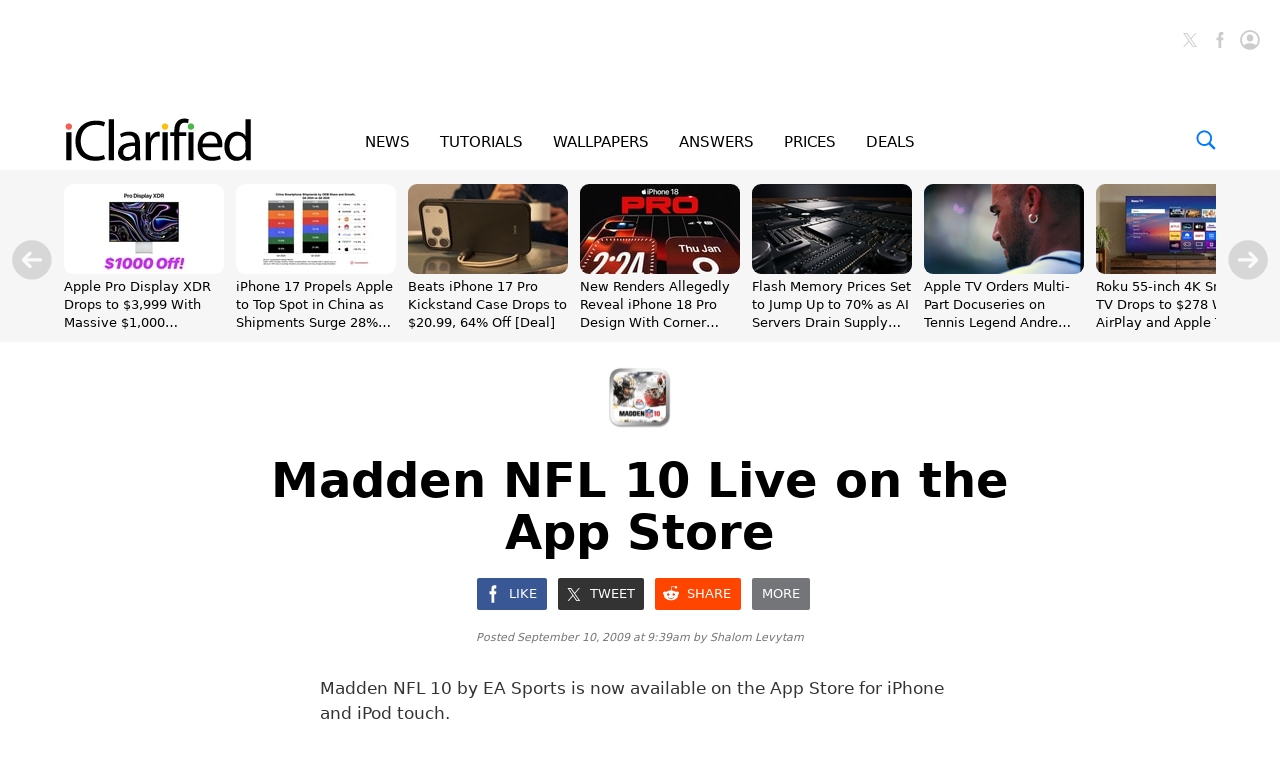

--- FILE ---
content_type: text/html
request_url: https://api.intentiq.com/profiles_engine/ProfilesEngineServlet?at=39&mi=10&dpi=936734067&pt=17&dpn=1&iiqidtype=2&iiqpcid=f6286307-425f-4bef-8ac8-926f28035336&iiqpciddate=1768878413524&pcid=9fe4748e-e3fb-4f7d-ac93-2b17dcfab6c2&idtype=3&gdpr=0&japs=false&jaesc=0&jafc=0&jaensc=0&jsver=0.33&testGroup=A&source=pbjs&ABTestingConfigurationSource=group&abtg=A&vrref=https%3A%2F%2Fwww.iclarified.com
body_size: 54
content:
{"abPercentage":97,"adt":1,"ct":2,"isOptedOut":false,"data":{"eids":[]},"dbsaved":"false","ls":true,"cttl":86400000,"abTestUuid":"g_3f72bd39-2cfc-49f6-9702-f7d32377dfd2","tc":9,"sid":2015460565}

--- FILE ---
content_type: text/plain
request_url: https://rtb.openx.net/openrtbb/prebidjs
body_size: -85
content:
{"id":"ca4d8081-72df-4330-b698-2f4f924a2f67","nbr":0}

--- FILE ---
content_type: text/plain
request_url: https://rtb.openx.net/openrtbb/prebidjs
body_size: -226
content:
{"id":"fc1c8f22-0b42-4d8b-8c2d-40c57416c909","nbr":0}

--- FILE ---
content_type: image/svg+xml
request_url: https://www.iclarified.com/images/index/iclarified-icon-64x64.svg
body_size: 377
content:
<svg xmlns="http://www.w3.org/2000/svg" width="64" height="64" viewBox="-1 -2 64 64"><path fill="#FFF" d="M21.48-1.4h19c6.3 0 9.44 0 12.83 1.07 3.75 1.35 6.66 4.27 8 7.97 1.08 3.4 1.08 6.54 1.08 12.84v19c0 6.3 0 9.44-1.07 12.84-1.35 3.7-4.26 6.6-7.97 7.96-3.38 1.07-6.53 1.07-12.83 1.07h-19c-6.3 0-9.46 0-12.85-1.07-3.7-1.35-6.62-4.26-7.97-7.96-1.1-3.4-1.1-6.55-1.1-12.86v-19c0-6.3 0-9.44 1.07-12.83 1.37-3.7 4.3-6.63 8-7.97 3.4-1.07 6.53-1.07 12.83-1.07"/><path fill="none" stroke="#CCC" stroke-width=".41" stroke-miterlimit="10" d="M21.48-1.4h19c6.3 0 9.44 0 12.83 1.07 3.75 1.35 6.66 4.27 8 7.97 1.08 3.4 1.08 6.54 1.08 12.84v19c0 6.3 0 9.44-1.07 12.84-1.35 3.7-4.26 6.6-7.97 7.96-3.38 1.07-6.53 1.07-12.83 1.07h-19c-6.3 0-9.46 0-12.85-1.07-3.7-1.35-6.62-4.26-7.97-7.96-1.1-3.4-1.1-6.55-1.1-12.86v-19c0-6.3 0-9.44 1.07-12.83 1.37-3.7 4.3-6.63 8-7.97 3.4-1.07 6.53-1.07 12.83-1.07"/><path fill="#F05F55" d="M16.02 14.5c1.56 0 2.83 1.27 2.83 2.83 0 1.57-1.27 2.83-2.83 2.83s-2.83-1.26-2.83-2.83c0-1.56 1.23-2.83 2.8-2.83"/><path fill="#222" d="M13.82 22.26h4.44v24.4h-4.44zm33.68 23.3c-1.6.8-4.84 1.6-8.97 1.6-9.6 0-16.8-6.05-16.8-17.2 0-10.63 7.2-17.84 17.75-17.84 4.24 0 6.9.9 8.07 1.52l-1.06 3.58c-1.7-.8-4.07-1.42-6.9-1.42-7.96 0-13.26 5.1-13.26 14.02 0 8.32 4.8 13.66 13.06 13.66 2.68 0 5.4-.55 7.17-1.4l.9 3.47z"/></svg>

--- FILE ---
content_type: text/plain
request_url: https://rtb.openx.net/openrtbb/prebidjs
body_size: -226
content:
{"id":"3401fe83-0e00-42fb-81d9-9324d945762b","nbr":0}

--- FILE ---
content_type: text/plain; charset=utf-8
request_url: https://ads.adthrive.com/http-api/cv2
body_size: 10613
content:
{"om":["-xNi85QNX5k","00eoh6e0","00xbjwwl","014d31bb","08298189wfv","08qi6o59","0929nj63","0a298vwq2wa","0avwq2wa","0b0m8l4f","0b298b78cxw","0c298picd1q","0cpicd1q","0eionfk5","0fhptxpv","0fs6e2ri","0hly8ynw","0iyi1awv","0n2987jwr7m","0p7rptpw","0r31j41j","0sm4lr19","1","10011/140f603d0287260f11630805a1b59b3f","10011/355d8eb1e51764705401abeb3e81c794","10011/68d08a8ac4d4d94099d36922607b5b50","10011/8b27c31a5a670fa1f1bbaf67c61def2e","10011/b9c5ee98f275001f41279fe47aaee919","10011/e74e28403778da6aabd5867faa366aee","1011_302_56651538","1011_302_56651596","1011_302_56651725","1011_302_56651747","1011_302_56651752","1011_302_56652030","1011_302_57050966","1011_302_57051286","1011_302_57055736","1011_302_57055970","1011_302_57055986","1019_514444823","1028_8728253","10310289136970_462615644","10310289136970_462792722","10310289136970_462792978","10310289136970_514411256","10310289136970_559920874","10310289136970_593674671","10310289136970_594352012","10310289136970_686690145","1032AC1985PGbscr_15937","10339426-5836008-0","10755069","10ua7afe","110_576777115309199355","110_583548785518836492","11142692","11212184","11421707","11509227","11560071","11633433","11648495","1185:1610326628","1185:1610326728","11896988","11928168","11928173","11999803","12010080","12010084","12010088","12151247","12219547","12219552","12219555","12219562","12219563","12219588","12219633","12219634","124843_8","124844_21","124848_7","124853_7","12491645","12491655","12491686","12491687","12850755","12850756","12_74_18107025","12_74_18107030","1453468","1606221","1610326628","1610326728","1611092","16_553781814","16x7UEIxQu8","17_23391179","17_23391194","17_23391206","17_23391296","17_24104633","17_24104681","17_24104693","17_24104696","17_24104714","17_24104726","17_24632116","17_24632125","17_24683311","17_24683312","17_24683315","17_24696313","17_24696317","17_24696319","17_24696320","17_24696321","17_24696326","17_24696334","17_24696337","17_24766942","17_24766959","17_24766964","17_24766970","17_24766981","17_24766984","17_24766987","17_24766988","17_24767213","17_24767217","17_24767222","17_24767229","17_24767233","17_24767234","17_24767239","17_24767241","17_24767245","17_24767248","17_24767255","17_24767538","17_24767577","1891/84814","19ijfw1a","1ktgrre1","1qlxu0yx","1zjn1epv","1zx7wzcw","201672019","201735646","202430_200_EAAYACog7t9UKc5iyzOXBU.xMcbVRrAuHeIU5IyS9qdlP9IeJGUyBMfW1N0_","202430_200_EAAYACogIm3jX30jHExW.LZiMVanc.j-uV7dHZ7rh4K3PRdSnOAyBBuRK60_","202430_200_EAAYACogfp82etiOdza92P7KkqCzDPazG1s0NmTQfyLljZ.q7ScyBDr2wK8_","202d4qe7","20421090_200_EAAYACogwcoW5vogT5vLuix.rAmo0E1Jidv8mIzVeNWxHoVoBLEyBJLAmwE_","20421090_200_EAAYACogyy0RzHbkTBh30TNsrxZR28Ohi-3ey2rLnbQlrDDSVmQyBCEE070_","206_262592","206_262594","206_487951","206_501420","206_522709","2132:42375982","2132:45327624","2132:45596424","2132:45737946","2132:45871980","2132:45941257","2132:45970184","2132:45999649","2132:46036624","2132:46038651","2132:46039090","2132:46039894","2149:12147059","2149:12151096","2149:12156461","2149:12160736","2179:579199547309811353","2179:579593739337040696","2179:585139266317201118","2179:587183202622605216","2179:588366512778827143","2179:588463996220411211","2179:588969843258627169","2179:589289985696794383","2179:589318202881681006","2179:590157627360862445","2179:591283456202345442","2179:594033992319641821","222tsaq1","2249:581439030","2249:614128746","2249:650628516","2249:657213025","2249:688592726","2249:689591721","2249:691925891","2249:702153059","2249:703430542","2249:703670433","2249:704085924","2249:704251784","2307:00eoh6e0","2307:00xbjwwl","2307:0b0m8l4f","2307:0eionfk5","2307:0hly8ynw","2307:0r31j41j","2307:0sm4lr19","2307:19ijfw1a","2307:222tsaq1","2307:286bn7o6","2307:2i8t2rx0","2307:43jaxpr7","2307:4fk9nxse","2307:4qxmmgd2","2307:4yevyu88","2307:6mrds7pc","2307:794di3me","2307:7ztkjhgq","2307:8i63s069","2307:8linfb0q","2307:8orkh93v","2307:96srbype","2307:9krcxphu","2307:9nex8xyd","2307:9t6gmxuz","2307:a566o9hb","2307:a7w365s6","2307:a7wye4jw","2307:b5e77p2y","2307:bhcgvwxj","2307:bj4kmsd6","2307:bjbhu0bk","2307:bkkzvxfz","2307:c1hsjx06","2307:c7mn7oi0","2307:cki44jrm","2307:cqant14y","2307:cv2huqwc","2307:dc9iz3n6","2307:ddoadio1","2307:dif1fgsg","2307:djmuaamh","2307:dpjydwun","2307:ehojwnap","2307:f2u8e0cj","2307:fovbyhjn","2307:fphs0z2t","2307:g749lgab","2307:g80wmwcu","2307:gpx7xks2","2307:h0cw921b","2307:iaqttatc","2307:jd035jgw","2307:jfh85vr4","2307:jq895ajv","2307:k28x0smd","2307:khogx1r1","2307:kitf0w2f","2307:lp37a2wq","2307:lu0m1szw","2307:mh2a3cu2","2307:n9sgp7lz","2307:np9yfx64","2307:nv0uqrqm","2307:nv5uhf1y","2307:o8icj9qr","2307:oe31iwxh","2307:ouycdkmq","2307:q0nt8p8d","2307:qchclse2","2307:quk7w53j","2307:ralux098","2307:s2ahu2ae","2307:ttvuqq7b","2307:tty470r7","2307:u7pifvgm","2307:usle8ijx","2307:vb16gyzb","2307:w15c67ad","2307:w6xlb04q","2307:wt0wmo2s","2307:x420t9me","2307:xal6oe9q","2307:xe7etvhg","2307:yq5t5meg","2307:zfexqyi5","23266973","23786257","2409_15064_70_85445193","2409_15064_70_85540796","2409_15064_70_85540801","2409_15064_70_85808977","2409_15064_70_85808988","2409_15064_70_85809016","2409_15064_70_86112923","2409_25495_176_CR52092919","2409_25495_176_CR52092920","2409_25495_176_CR52092921","2409_25495_176_CR52092922","2409_25495_176_CR52092923","2409_25495_176_CR52092954","2409_25495_176_CR52092956","2409_25495_176_CR52092957","2409_25495_176_CR52092958","2409_25495_176_CR52092959","2409_25495_176_CR52150651","2409_25495_176_CR52153848","2409_25495_176_CR52153849","2409_25495_176_CR52175340","2409_25495_176_CR52178314","2409_25495_176_CR52178315","2409_25495_176_CR52178316","2409_25495_176_CR52186411","2409_25495_176_CR52188001","2409_91366_409_216496","2409_91366_409_227224","244441761","24598434","246638579","24694809","247654825","25_0l51bbpm","25_52qaclee","25_53v6aquw","25_87z6cimm","25_cfnass1q","25_fdos2pfx","25_sgaw7i5o","25_utberk8n","25_xz6af56d","26210676","262592","262594","2662_200562_8172720","2662_200562_8172741","2662_200562_8182931","2662_255125_8179376","2676:85392588","2676:85392866","2676:85393202","2676:85480683","2676:85480685","2676:85480774","2676:85480779","2676:85480809","2676:85807294","2676:85807305","2676:85807307","2676:85807309","2676:85807320","2676:85807326","2676:85807343","2676:85807351","2676:85987456","2676:86087904","2676:86087909","2676:86434211","2676:86434556","2676:86689224","2676:86689497","2676:86739704","2676:86894912","2676:86894914","2711_64_11999803","2711_64_12147059","2711_64_12151096","2711_64_12151247","2711_64_12156461","2711_64_12160736","27157563","2715_9888_262592","2715_9888_262594","2715_9888_440735","2715_9888_551337","2760:176_CR52092956","2760:176_CR52092959","2760:176_CR52150651","2760:176_CR52186411","2760:176_CR52190519","286bn7o6","28925636","28933536","28u7c6ez","29402249","29414696","29414711","29414845","29451548","2974:8168476","2974:8168540","2974:8182927","29_687541009","29_695879875","29_695879895","2_206_554442","2_206_554460","2aqgm79d","2eybxjpm","2i8t2rx0","2mokbgft","2qbp7g0b","2v4qwpp9","2xe5185b","306_23266973","306_23391317","306_24104633","306_24632115","306_24766970","306_24766984","306_24767229","306_24767248","306_24767579","308_125203_15","308_125204_11","31334462","31809564","31qdo7ks","3335_25247_700109389","33419360","33419362","33605023","33610849","33627671","33639785","34182009","3490:CR52092919","3490:CR52092920","3490:CR52092921","3490:CR52092923","3490:CR52175339","3490:CR52175340","3490:CR52178314","3490:CR52178315","3490:CR52178316","3490:CR52186411","3490:CR52186412","3490:CR52212685","3490:CR52212688","3490:CR52223710","3490:CR52223725","3658_136236_fphs0z2t","3658_15032_7ztkjhgq","3658_15032_bkkzvxfz","3658_153983_4qxmmgd2","3658_157655_ttvuqq7b","3658_20625_794di3me","3658_582283_xe7etvhg","3658_608718_fovbyhjn","3658_67113_8linfb0q","3658_67113_b5e77p2y","3658_78719_qchclse2","3658_87236_xal6oe9q","3658_87799_c7mn7oi0","3658_87799_jq895ajv","36_46_11063302","36_46_11125455","36_46_11999803","3702_139777_24765458","3702_139777_24765461","3702_139777_24765468","3702_139777_24765477","3702_139777_24765483","3702_139777_24765494","3702_139777_24765497","3702_139777_24765529","3702_139777_24765546","3702_139777_24765548","37250131","375227988","381513943572","3858:9607172","39303318","39364467","39368822","39385380","39bi80kl","3LMBEkP-wis","3f2981olgf0","3g3rp3bd","3gzxu80d","3i298rzr1uu","3o6augn1","3o9hdib5","3tkh4kx1","4083IP31KS13kontrolfreek_65eeb","40854655","409_189409","409_216326","409_216364","409_216366","409_216382","409_216383","409_216384","409_216386","409_216387","409_216402","409_216406","409_216416","409_216492","409_216504","409_216507","409_220338","409_220352","409_223591","409_223599","409_225978","409_225982","409_225987","409_225988","409_225990","409_226316","409_226321","409_226322","409_226324","409_226326","409_226327","409_226332","409_226336","409_226342","409_226347","409_226351","409_226352","409_226356","409_226361","409_226366","409_227223","409_227224","409_227226","409_227227","409_227228","409_227235","409_227239","409_227240","409_228349","409_228354","409_228362","409_228363","409_228380","409_230713","409_230714","409_230717","409_230718","409_230726","409_230727","409_230728","409_230737","4111IP31KS13kontrolfreek_9c114","415631156","42171159","42171189","42231876","42604842","42839440","43041764","43919974","43919985","439246469228","43a7ptxe","43jaxpr7","45327624","45737946","45871980","458901553568","45astvre","461992080","462792722","466028775","47192068","4771_139789_1610269202","4771_67437_1610326628","47869802","481703827","485027845327","48574716","48574845","48579735","48594493","48623331","48739106","48877306","49064328","49175728","4941614","4941618","4947806","4972638","4972640","4aqwokyz","4fk9nxse","4pykxt9i","4qxmmgd2","4yevyu88","501420","502806102","50447309","50447579","507312430","51372397","521_425_203499","521_425_203500","521_425_203501","521_425_203502","521_425_203504","521_425_203505","521_425_203506","521_425_203507","521_425_203508","521_425_203509","521_425_203511","521_425_203513","521_425_203514","521_425_203515","521_425_203516","521_425_203517","521_425_203518","521_425_203519","521_425_203522","521_425_203524","521_425_203525","521_425_203526","521_425_203529","521_425_203530","521_425_203534","521_425_203535","521_425_203536","521_425_203538","521_425_203539","521_425_203540","521_425_203542","521_425_203543","521_425_203544","521_425_203608","521_425_203609","521_425_203611","521_425_203612","521_425_203614","521_425_203615","521_425_203617","521_425_203621","521_425_203623","521_425_203626","521_425_203627","521_425_203629","521_425_203632","521_425_203633","521_425_203635","521_425_203636","521_425_203648","521_425_203657","521_425_203662","521_425_203664","521_425_203668","521_425_203669","521_425_203671","521_425_203673","521_425_203674","521_425_203675","521_425_203676","521_425_203677","521_425_203678","521_425_203679","521_425_203680","521_425_203681","521_425_203683","521_425_203684","521_425_203686","521_425_203687","521_425_203689","521_425_203692","521_425_203693","521_425_203694","521_425_203695","521_425_203696","521_425_203698","521_425_203699","521_425_203700","521_425_203701","521_425_203702","521_425_203703","521_425_203704","521_425_203705","521_425_203706","521_425_203708","521_425_203709","521_425_203710","521_425_203711","521_425_203712","521_425_203714","521_425_203715","521_425_203726","521_425_203727","521_425_203728","521_425_203729","521_425_203730","521_425_203731","521_425_203732","521_425_203733","521_425_203735","521_425_203736","521_425_203738","521_425_203740","521_425_203741","521_425_203742","521_425_203743","521_425_203744","521_425_203750","521_425_203863","521_425_203864","521_425_203865","521_425_203867","521_425_203868","521_425_203877","521_425_203878","521_425_203879","521_425_203880","521_425_203882","521_425_203884","521_425_203885","521_425_203887","521_425_203890","521_425_203891","521_425_203892","521_425_203893","521_425_203894","521_425_203897","521_425_203898","521_425_203900","521_425_203901","521_425_203905","521_425_203908","521_425_203909","521_425_203911","521_425_203912","521_425_203916","521_425_203917","521_425_203918","521_425_203921","521_425_203924","521_425_203926","521_425_203928","521_425_203929","521_425_203932","521_425_203933","521_425_203934","521_425_203936","521_425_203938","521_425_203939","521_425_203940","521_425_203943","521_425_203945","521_425_203946","521_425_203947","521_425_203948","521_425_203952","521_425_203956","521_425_203959","521_425_203961","521_425_203963","521_425_203965","521_425_203969","521_425_203970","521_425_203972","521_425_203973","521_425_203975","521_425_203976","521_425_203977","521_425_203981","521_425_203982","522555","53osz248","53v6aquw","542392","54779847","54779856","54779873","549410","55092222","5510:2i8t2rx0","5510:6mj57yc0","5510:7ztkjhgq","5510:cymho2zs","5510:l6b7c4hm","5510:ouycdkmq","5510:quk7w53j","5510:t393g7ye","5510:x3nl5llg","55116643","55167461","55344524","553458","553781814","553804","554443","554460","554462","554470","554471","5563_66529_OADD2.1316115555005011_1PNQA7FM52TR1BL","5563_66529_OADD2.1316115555006003_1IJZSHRZK43DPWP","5563_66529_OADD2.1316115555006019_1AQHLLNGQBND5SG","5563_66529_OADD2.1323812136498202_1LRUJWYVP45MEH6","5563_66529_OADD2.7284328140867_1QMTXCF8RUAKUSV9ZP","5563_66529_OADD2.7284328163393_196P936VYRAEYC7IJY","5563_66529_OADD2.7353040902703_13KLDS4Y16XT0RE5IS","5563_66529_OADD2.7353040902704_12VHHVEFFXH8OJ4LUR","5563_66529_OADD2.7353043681733_1CTKQ7RI7E0NJH0GJ0","5563_66529_OADD2.7353083169082_14CHQFJEGBEH1W68BV","5563_66529_OAIP.1a822c5c9d55f8c9ff283b44f36f01c3","5563_66529_OAIP.1c76eaab97db85bd36938f82604fa570","5563_66529_OAIP.4a3ea685f74cd59f73768ed7c617fb61","55651526","55726028","55726194","557_409_216396","557_409_216398","557_409_216596","557_409_216616","557_409_220139","557_409_220343","557_409_220344","557_409_220354","557_409_220368","557_409_223589","557_409_223599","557_409_225988","557_409_226312","557_409_227223","557_409_228054","557_409_228055","557_409_228064","557_409_228077","557_409_228105","557_409_228348","557_409_228349","557_409_228351","557_409_228354","557_409_228363","557_409_228364","557_409_228380","557_409_230714","557_409_230718","55826909","558_93_00eoh6e0","558_93_4aqwokyz","558_93_cv2huqwc","558_93_ge4kwk32","55965333","55976161","56018481","56071098","560_74_18268075","560_74_18268078","560_74_18268083","5626536529","56341213","5636:12023787","5636:12023788","56619923","56635908","56635945","56635955","5670:8166427","5670:8168519","5670:8168520","5670:8172724","56740583","56794606","567_269_2:3528:19850:32507","5726507783","5726507811","5726594343","576777115309199355","58117332","58310259131_553781220","58310259131_553781814","585139266317201118","587183202622605216","588463996220411211","589289985696794383","591283456202345442","594033992319641821","59664236","59751535","59751572","59780461","59780474","59873208","59873222","59873223","59873224","59873230","5989_1799740_704085924","5l03u8j0","5nes216g","5sfc9ja1","6026500985","6026574625","60480462","60618611","60825627","609577512","60f5a06w","61085224","61174500","61210719","613344ix","61456734","61900466","61916211","61916223","61916225","61916229","61916243","61926845","61932920","61932925","61932933","61932948","61932957","61932958","61933123","61945704","61949616","62187798","62217768","62217784","6226505239","6226522291","6226534255","6250_66552_1096695033","6250_66552_1112487743","6250_66552_1112688573","6250_66552_917072004","62667314","62667320","627225143","627227759","627290883","627301267","627309156","627309159","627506494","627506665","62799585","628015148","628086965","628153053","628222860","628223277","628360579","628360582","628444259","628444262","628444349","628444433","628444439","628456307","628456310","628456313","628456379","628456382","628456391","628456403","628610892","628622163","628622166","628622169","628622172","628622178","628622241","628622244","628622247","628622250","628683371","628687043","628687157","628687460","628687463","628789927","628803013","628841673","628990952","629007394","629009180","629167998","629168001","629168010","629168565","629171196","629171202","629255550","629350437","62946736","62946743","62946748","629488423","62949920","629525205","62959437","62959950","62959980","62977989","62980343","62980383","62980385","62981075","629817930","62985062","62987257","629984747","630137823","63019107","63045438","63047267","630928655","6365_61796_719079391845","6365_61796_725871022959","6365_61796_742174851279","6365_61796_784844652399","6365_61796_784880263591","6365_61796_784880274628","6365_61796_785326944648","6365_61796_785451798380","6365_61796_790586041893","6365_61796_790703534093","6365_61796_792723155707","6365_61796_793303452475","6365_61796_793381067213","63t6qg56","651637446","651637459","651637461","651637462","652348590","6547_67916_6YZZnNn0gn28KWzA0mQc","6547_67916_OWBkOMr5SoHXZw8LYAUe","6547_67916_SzPPODHFRM0Gbzs8BBMm","6547_67916_XXAejocRrZTeLJFy9DZE","6547_67916_ab9pIhyoe217jnT8nwxS","6547_67916_ojlFpxYOFH990Je8saFY","6547_67916_vhQObFKEE5o0wofhYsHK","6547_67916_yhzVvaO1p8y7bv5wuy09","659216891404","659713728691","668547419","668547507","66_wcynjh0ro05oiq8sdl0n","670_9916_559920770","67swazxr","680597458938","680_99480_652366987","680_99480_685190540","680_99480_685190804","680_99480_696504971","680_99480_700109379","680_99480_700109389","680_99480_700109391","680_99480_700109393","686452518672","688070999","688078501","690_99485_1610326628","690_99485_1610326728","695879867","695879875","695879889","695879895","695879901","695879922","695879935","696314600","696332890","696504971","697189862","697189874","697189880","697189892","697189907","697189924","697189927","697189930","697189949","697189954","697189968","697189993","697190001","697190006","697190012","697190014","697190037","697190050","697190055","697190072","697190094","697199588","697199614","697525780","697525781","697525791","697525793","697525795","697525805","697525808","697525824","697525832","697876985","697876997","697876998","697876999","697893362","698496780","699812344","699812857","699813340","699824707","6hye09n0","6mj57yc0","6mrds7pc","6n8K0pfqjXE","6oarz0xa","6p39oadw","6qy0hs97","6vk2t4x3","700109383","700109389","700117707","700908295","702397981","702423494","702759424","702759441","702759703","702924175","703896169","703930635","703943411","704276788","704475727","704890558","705035662","705639509","705864634","706922936","70_79482171","712170113165","724272994705","725271087996","725307736711","7354_111700_86509226","7354_138543_79507196","7354_138543_85049656","7354_138543_85445175","7354_138543_85445179","7354_138543_85445183","7354_138543_85807305","7354_138543_85807308","7354_138543_85807320","7354_138543_85807343","7354_138543_85808977","7354_138543_85808987","7354_138543_85808988","7354_138543_85809010","7354_138543_85809016","7354_138543_85809022","7354_138543_85809046","7354_138543_85809050","7354_201087_86620149","7354_201087_86620187","7354_229128_84572831","7354_229128_86112923","739103879651","74243_74_18268031","74243_74_18298318","74243_74_18298322","74243_74_18298346","745406831887","746351260254","74_18298318","767866825418","76odrdws","77gj3an4","77o0iydu","786021176832","786935973586","78827816","790703534108","791354972836","792862812604","793053395896","793266583179","79482161","79482186","79482221","79482225","794di3me","7969_149355_45737946","7969_149355_45871980","7969_149355_45919811","7969_149355_45941257","7969_149355_45999649","7969_149355_45999652","7969_149355_46039670","7c298meqmw8","7cmeqmw8","7nnanojy","7qIE6HPltrY","7qevw67b","7txp5om6","7xb3th35","7ztkjhgq","80072816","80072819","8152859","8152878","8152879","8153732","8153749","8179376","8182921","82286757","82286768","8341_230731_579593739337040696","8341_230731_584799581434975825","8341_230731_585139266317201118","8341_230731_587183202622605216","8341_230731_588366512778827143","8341_230731_588463996220411211","8341_230731_588837179414603875","8341_230731_588969843258627169","8341_230731_589289985696794383","8341_230731_589318202881681006","8341_230731_590157627360862445","8341_230731_591283456202345442","83447294","83447296","85393206","85954450","85987450","86112923","86434100","86434671","86509187","86509956","86509958","86621325","86621334","86621362","86621370","86621380","86621451","87z6cimm","8968064","8d8r7rym","8h0jrkwl","8hezw6rl","8i63s069","8linfb0q","8orkh93v","8w4klwi4","9057/0328842c8f1d017570ede5c97267f40d","9057/211d1f0fa71d1a58cabee51f2180e38f","90_12219552","90_12219553","90_12219562","90_12219563","90_12219590","90_12219631","90_12219633","90_12219634","90_12491645","90_12491648","90_12491655","90_12491656","90_12491687","90_12850755","90_12850756","9470/e8d912b7f08def2c47cd76048b7c1617","95bjudek","96298srbype","96srbype","97298fzsz2a","97_8152859","97fzsz2a","98xzy0ek","99973ms3","9Z4uFPEnsAQ","9hvvrknh","9krcxphu","9nex8xyd","9r15vock","9rvsrrn1","9t6gmxuz","9yffr0hr","CN4z0sMhOO8","Dt9tkFgPbK0","FC8Gv9lZIb0","HFN_IsGowZU","Ku_uLZnTchg","LQVfri5Y2Fs","LXINXrexAqQ","M2E0EqQEzu0","OEo5YGNlFwU","Se2aXgAXhvI","WCyNJH0RO05OIQ8Sdl0N","YM34v0D1p1g","YlnVIl2d84o","_P-zIIc5ugE","a0oxacu8","a0r398qn","a2uqytjp","a566o9hb","a7298wye4jw","a7w365s6","a7wye4jw","a9rnhyzc","aYEy4bDVcvU","ab79e06d-3f5e-46f2-92b2-ddcd6e82ac73","acibjd4c","acl5gnm9","ag5h5euo","ajnkkyp6","av2r20gs","axw5pt53","b3sqze11","b41rck4a","b5e77p2y","b90cwbcd","be4hm1i2","bhcgvwxj","bj4kmsd6","bjbhu0bk","bkkzvxfz","bpwmigtk","c-Mh5kLIzow","c1hsjx06","c1u7ixf4","c25uv8cd","c2d7ypnt","c3298dhicuk","c3dhicuk","c7298mn7oi0","c75hp4ji","c7mn7oi0","ce7bo7ga","ck298i44jrm","cki44jrm","cqant14y","cr-5sb2o895ubxe","cr-90budt7cu9vd","cr-97pzzgzrubqk","cr-97y25lzsubqk","cr-98qx3d4yubqk","cr-98qyxf3wubqk","cr-98ru5j2subxf","cr-98ru5j2tubxf","cr-9hxzbqc08jrgv2","cr-Bitc7n_p9iw__vat__49i_k_6v6_h_jce2vj5h_G0l9Rdjrj","cr-Bitc7n_p9iw__vat__49i_k_6v6_h_jce2vj5h_I4lo9gokm","cr-Bitc7n_p9iw__vat__49i_k_6v6_h_jce2vj5h_KnXNU4yjl","cr-Bitc7n_p9iw__vat__49i_k_6v6_h_jce2vj5h_PxWzTvgmq","cr-a9s2xe8tubwj","cr-a9s2xf0uubwj","cr-a9s2xf1tubwj","cr-aaqt0j3xubwj","cr-aaqt0j5vubwj","cr-aaqt0j7wubwj","cr-aaqt0j8subwj","cr-aaqt0j8vubwj","cr-aaqt0k1vubwj","cr-aav1zg0rubwj","cr-aav1zg0wubwj","cr-aav22g0qubwj","cr-aav22g0wubwj","cr-aav22g0yubwj","cr-aav22g2wubwj","cr-aavwye0pubwj","cr-aavwye0vubwj","cr-aavwye1uubwj","cr-aawz1h5vubwj","cr-aawz1h7subwj","cr-aawz1i2pubwj","cr-aawz2m3vubwj","cr-aawz2m3yubwj","cr-aawz2m4qubwj","cr-aawz2m5xubwj","cr-aawz3f0pubwj","cr-aawz3f0wubwj","cr-aawz3f1rubwj","cr-aawz3f2tubwj","cr-aawz3f3qubwj","cr-aawz3f3xubwj","cr-aawz3fzwubwj","cr-aawz3i2xubwj","cr-aawz3i3yubwj","cr-aawz3i6yubwj","cr-bx3yqad3ubwe","cr-ccr05f6rv7uiu","cr-ccr05f6rv7vjv","cr-f6puwm2w27tf1","cr-fb6jdj9uubwe","cr-gaqt1_k4quarey3qntt","cr-h3ak7h5wu9vd","cr-h6q46o706lrgv2","cr-kdbg31hpuatj","cr-kz4ol95lu9vd","cr-kz4ol95lubwe","cr-lg354l2uvergv2","cr-ljd39vnquatj","cr-sk1vaer4u9vd","cr-sk1vaer4ubwe","cr-yow2qpavubxe","cuudl2xr","cv2982huqwc","cv2huqwc","cymho2zs","czt3qxxp","d62315ae-839f-474b-8223-31f69bfa1d36","d8298ijy7f2","d8ijy7f2","dc9iz3n6","ddd2k10l","ddoadio1","de66hk0y","dea7uaiq","dft15s69","dg2WmFvzosE","di298f1fgsg","dif1fgsg","dp298jydwun","dpjydwun","dttupnse","dwghal43","dzn3z50z","e26xdxpa","e2c76his","eY7UQxqxXhg","eb9vjo1r","ed5kozku","ehojwnap","eiqtrsdn","ekocpzhh","extremereach_creative_76559239","f0u03q6w","f2u8e0cj","f3298craufm","f3craufm","f46gq7cs","f7f851ff-f904-45db-9887-417b346f0c32","faia6gj7","fcn2zae1","feueU8m1y4Y","fjp0ceax","fmbxvfw0","fmmrtnw7","fo298vbyhjn","fovbyhjn","fp298hs0z2t","fphs0z2t","fy298bdgtuw","g2ozgyf2","g33ctchk","g3tr58j9","g3zy56n3","g4iapksj","g5egxitt","g749lgab","g7t6s6ge","g80wmwcu","gGwpyzK9_Ac","gct1bnl9","ge4000vb","ge4kwk32","ggrd0r72","gp298x7xks2","gpx7xks2","gyli6xth","gz4rhFvM7MY","h0cw921b","h32sew6s","h352av0k","h5p8x4yp","hPuTdMDQS5M","hc3zwvmz","heyp82hb","hf9ak5dg","hf9btnbz","hfi4onq2","hqz7anxg","hr5uo0z9","hu2988cf63l","hu8cf63l","hzonbdnu","i1gs57kc","i2aglcoy","i38zq5s7","i3kzfvte","i4diz8fj","i776wjt4","i7sov9ry","i8q65k6g","iaqttatc","id2edyhf","in3ciix5","j39smngx","j4r0agpc","j5j8jiab","j5l7lkp9","j8298s46eij","jci9uj40","jd035jgw","jfh85vr4","jo298x7do5h","jonxsolf","jq298895ajv","jq895ajv","jr169syq","jsu57unw","jxrvgonh","jzqxffb2","k10y9mz2","k28x0smd","kecbwzbd","kk5768bd","klqiditz","kpqczbyg","ksrdc5dk","kv2blzf2","kwb8iur1","kxyuk60y","kz8629zd","l2zwpdg7","lc408s2k","lj298ai1zni","llejctn7","lm298khu9q3","lmkhu9q3","lp37a2wq","lqik9cb3","ltgwjglo","lu0m1szw","lvx7l0us","lz23iixx","m9tz4e6u","mfsmf6ch","mg298e0qgfb","min949in","mk19vci9","mmczbw1f","mmr74uc4","mn537fcq","mne39gsk","mnzinbrt","msspibow","mtsc0nih","mvtp3dnv","mwnvongn","mwwkdj9h","mxap5x44","n02986kpcfp","n06vfggs","n1298nubick","n1nubick","n3egwnq7","n9sgp7lz","nDEslD5DCrE","nativetouch-32507","nc40urjq","ncfr1yiw","np2989yfx64","np9yfx64","nrs1hc5n","nv0uqrqm","nv5uhf1y","o5298xj653n","o5xj653n","o8icj9qr","oc298zmkbuu","oczmkbuu","oe31iwxh","ofoon6ir","okem47bb","ot91zbhz","ouycdkmq","ox6po8bg","oxs5exf6","oy3b9yzx","oz3ry6sr","ozdii3rw","pgs2tniz","piwneqqj","pkydekxi","pl298th4l1a","plth4l1a","pr3rk44v","prcz3msg","prq4f8da","pte4wl23","pxjRKdM1cbg","q0nt8p8d","q9I-eRux9vU","q9plh3qd","qCQnxJ3C04M","qM1pWMu_Q2s","qaoxvuy4","qbnLmOq5mpE","qeds4xMFyQE","qen3mj4l","qjinld2m","qjrjt3pn","qqj2iqh7","qqvgscdx","qts6c5p3","quk7w53j","qukkwi3v","qvlojyqt","qx169s69","qxyinqse","r3co354x","r68ur1og","r8esj0oh","ralux098","rcfcy8ae","rdsee7ru","ri85joo4","riaslz7g","rk5pkdan","rmttmrq8","rrlikvt1","rup4bwce","rxj4b6nw","s2ahu2ae","s42om3j4","s4s41bit","s6pbymn9","s9kmbxbp","scpvMntwtuw","sdodmuod","sgaw7i5o","sk4ge5lf","sr32zoh8","sslkianq","st298jmll2q","sttgj0wj","t2298dlmwva","t2dlmwva","t393g7ye","t4zab46q","t52988zjs8i","t58zjs8i","t5kb9pme","try1d6ob","tsf8xzNEHyI","ttvuqq7b","tvhhxsdx","twc88lda","tya88pf0","u2cc9kzv","u3i8n6ef","u6298m6v3bh","u7pifvgm","uf7vbcrs","uhebin5g","uk9x4xmh","ulu6uool","ut42112berk8n","utberk8n","uthwjnbu","v8cczmzc","v9k6m2b0","vCc_ZoB9XiI","vb16gyzb","vbivoyo6","vettgmlh","vf42112vpfnp8","vosqszns","vqqwz0z3","vu8587rh","w15c67ad","w5et7cv9","w9lu3v5o","wFBPTWkXhX8","wa298ryafvp","waryafvp","wgs30pcg","wn2a3vit","wt0wmo2s","x1aipl6t","x3nl5llg","x420t9me","x4jo7a5v","x59pvthe","xafmw0z6","xdaezn6y","xe2987etvhg","xe7etvhg","xjq9sbpc","xm7xmowz","xtxa8s2d","xwhet1qh","xx9kuv4a","y51tr986","ykdctaje","yl9likui","yo6tydde","yq5t5meg","yy10h45c","z014jm23","z68m148x","zfexqyi5","zi298bvsmsx","zibvsmsx","zmri9v9c","zpm9ltrh","7979132","7979135"],"pmp":[],"adomains":["1md.org","a4g.com","about.bugmd.com","acelauncher.com","adameve.com","adelion.com","adp3.net","advenuedsp.com","aibidauction.com","aibidsrv.com","akusoli.com","allofmpls.org","arkeero.net","ato.mx","avazutracking.net","avid-ad-server.com","avid-adserver.com","avidadserver.com","aztracking.net","bc-sys.com","bcc-ads.com","bidderrtb.com","bidscube.com","bizzclick.com","bkserving.com","bksn.se","brightmountainads.com","bucksense.io","bugmd.com","ca.iqos.com","capitaloneshopping.com","cdn.dsptr.com","clarifion.com","clean.peebuster.com","cotosen.com","cs.money","cwkuki.com","dallasnews.com","dcntr-ads.com","decenterads.com","derila-ergo.com","dhgate.com","dhs.gov","digitaladsystems.com","displate.com","doyour.bid","dspbox.io","envisionx.co","ezmob.com","fla-keys.com","fmlabsonline.com","g123.jp","g2trk.com","gadgetslaboratory.com","gadmobe.com","getbugmd.com","goodtoknowthis.com","gov.il","grosvenorcasinos.com","guard.io","hero-wars.com","holts.com","howto5.io","http://bookstofilm.com/","http://countingmypennies.com/","http://fabpop.net/","http://folkaly.com/","http://gameswaka.com/","http://gowdr.com/","http://gratefulfinance.com/","http://outliermodel.com/","http://profitor.com/","http://tenfactorialrocks.com/","http://vovviral.com/","https://instantbuzz.net/","https://www.royalcaribbean.com/","ice.gov","imprdom.com","justanswer.com","liverrenew.com","longhornsnuff.com","lovehoney.com","lowerjointpain.com","lymphsystemsupport.com","meccabingo.com","media-servers.net","medimops.de","miniretornaveis.com","mobuppsrtb.com","motionspots.com","mygrizzly.com","myiq.com","myrocky.ca","national-lottery.co.uk","nbliver360.com","ndc.ajillionmax.com","nibblr-ai.com","niutux.com","nordicspirit.co.uk","notify.nuviad.com","notify.oxonux.com","own-imp.vrtzads.com","paperela.com","paradisestays.site","parasiterelief.com","peta.org","pfm.ninja","photoshelter.com","pixel.metanetwork.mobi","pixel.valo.ai","plannedparenthood.org","plf1.net","plt7.com","pltfrm.click","printwithwave.co","privacymodeweb.com","rangeusa.com","readywind.com","reklambids.com","ri.psdwc.com","royalcaribbean.com","royalcaribbean.com.au","rtb-adeclipse.io","rtb-direct.com","rtb.adx1.com","rtb.kds.media","rtb.reklambid.com","rtb.reklamdsp.com","rtb.rklmstr.com","rtbadtrading.com","rtbsbengine.com","rtbtradein.com","saba.com.mx","safevirus.info","securevid.co","seedtag.com","servedby.revive-adserver.net","shift.com","simple.life","smrt-view.com","swissklip.com","taboola.com","tel-aviv.gov.il","temu.com","theoceanac.com","track-bid.com","trackingintegral.com","trading-rtbg.com","trkbid.com","truthfinder.com","unoadsrv.com","usconcealedcarry.com","uuidksinc.net","vabilitytech.com","vashoot.com","vegogarden.com","viewtemplates.com","votervoice.net","vuse.com","waardex.com","wapstart.ru","wayvia.com","wdc.go2trk.com","weareplannedparenthood.org","webtradingspot.com","www.royalcaribbean.com","xapads.com","xiaflex.com","yourchamilia.com"]}

--- FILE ---
content_type: text/plain
request_url: https://rtb.openx.net/openrtbb/prebidjs
body_size: -226
content:
{"id":"21a6dc06-a431-4b14-9dc0-2111db1dd57c","nbr":0}

--- FILE ---
content_type: text/plain
request_url: https://rtb.openx.net/openrtbb/prebidjs
body_size: -226
content:
{"id":"a7bdcc0e-f5ce-41f7-b4e9-b6e65ca45d73","nbr":0}

--- FILE ---
content_type: text/plain
request_url: https://rtb.openx.net/openrtbb/prebidjs
body_size: -226
content:
{"id":"f09e79f9-c137-4537-80b8-a976ef45ea18","nbr":0}

--- FILE ---
content_type: text/plain
request_url: https://rtb.openx.net/openrtbb/prebidjs
body_size: -226
content:
{"id":"114ec301-50f2-42ef-b6e0-5de6ae39c968","nbr":0}

--- FILE ---
content_type: text/plain; charset=UTF-8
request_url: https://at.teads.tv/fpc?analytics_tag_id=PUB_17002&tfpvi=&gdpr_consent=&gdpr_status=22&gdpr_reason=220&ccpa_consent=&sv=prebid-v1
body_size: 56
content:
OWI2YjYyNjUtOWMyMS00MzcyLTgxOTUtNjhhOTcxMjdmMDk1IzAtOQ==

--- FILE ---
content_type: text/plain
request_url: https://rtb.openx.net/openrtbb/prebidjs
body_size: -226
content:
{"id":"6f4dfbce-4be4-4075-a90a-78a8f58619d1","nbr":0}

--- FILE ---
content_type: text/plain
request_url: https://rtb.openx.net/openrtbb/prebidjs
body_size: -226
content:
{"id":"7e671fe6-5f13-4114-97a4-a163a3dec9a2","nbr":0}